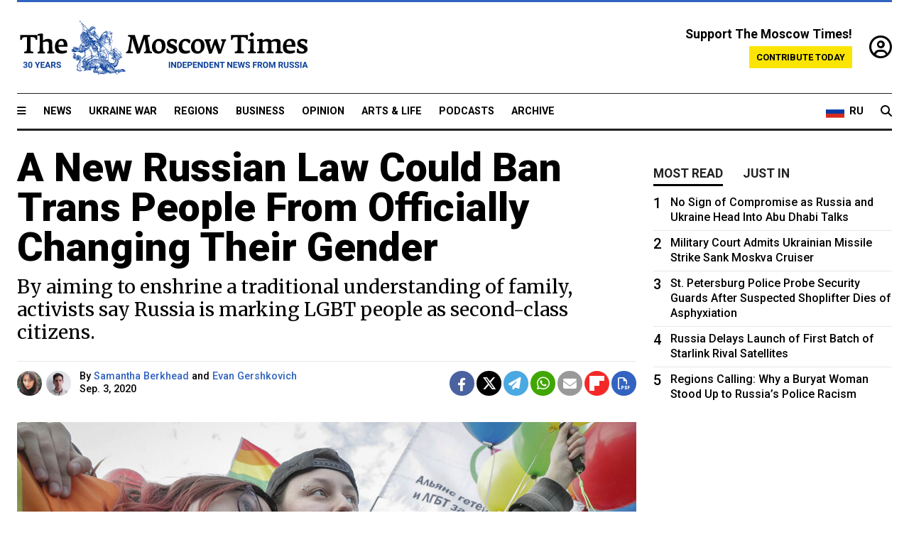

--- FILE ---
content_type: text/html; charset=UTF-8
request_url: https://www.themoscowtimes.com/2020/09/03/a-new-russian-law-could-ban-trans-people-from-officially-changing-their-gender-a71217
body_size: 14752
content:
<!DOCTYPE html>
<html lang="en">

<head>
  <meta name="googlebot" content="noarchive">

  <base href="https://www.themoscowtimes.com/" />
  <meta charset="utf-8">
  <meta http-equiv="X-UA-Compatible" content="IE=edge,chrome=1">
  <meta name="viewport" content="width=device-width, initial-scale=1" />
  <meta name="theme-color" content="#5882b5">
  <link rel="shortcut icon" href="https://static.themoscowtimes.com/img/icons/favicon.ico">

  <link rel="publisher" href="https://plus.google.com/114467228383524488842" />

  <link rel="apple-touch-icon-precomposed" sizes="152x152"
    href="https://static.themoscowtimes.com/img/icons/apple-touch-icon-152x152.png">
  <link rel="apple-touch-icon-precomposed" sizes="144x144"
    href="https://static.themoscowtimes.com/img/icons/apple-touch-icon-144x144.png">
  <link rel="apple-touch-icon-precomposed" sizes="120x120"
    href="https://static.themoscowtimes.com/img/icons/apple-touch-icon-120x120.png">
  <link rel="apple-touch-icon-precomposed" sizes="114x114"
    href="https://static.themoscowtimes.com/img/icons/apple-touch-icon-114x114.png">
  <link rel="apple-touch-icon-precomposed" sizes="76x76"
    href="https://static.themoscowtimes.com/img/icons/apple-touch-icon-76x76.png">
  <link rel="apple-touch-icon-precomposed" sizes="72x72"
    href="https://static.themoscowtimes.com/img/icons/apple-touch-icon-72x72.png">
  <link rel="apple-touch-icon-precomposed" href="https://static.themoscowtimes.com/img/icons/apple-touch-icon-57x57.png">

  <meta property="og:site_name" content="The Moscow Times" />

  <meta property="fb:admins" content="1190953093,691361317" />
  <meta property="fb:app_id" content="1446863628952411" />

  <meta name="twitter:site" content="@MoscowTimes">
  <meta name="twitter:creator" content="@MoscowTimes">
  <meta property="twitter:account_id" content="19527964">
  <meta name="twitter:card" content="summary_large_image"> <!-- or summary -->

  
<title>A New Russian Law Could Ban Trans People From Officially Changing Their Gender - The Moscow Times</title>

	<link rel="canonical" href="https://www.themoscowtimes.com/2020/09/03/a-new-russian-law-could-ban-trans-people-from-officially-changing-their-gender-a71217">

	<meta name="keywords" content="LGBT">
	<meta name="news_keywords" content="LGBT">
	<meta name="description" content="When Irma Veller, a 44-year-old transgender woman, found out about a new Russian law that would bar transgender people from changing their gender on their birth certificates, she decided it was finally time to leave the country.  “I understood that my life is of no value here anymore,” Veller told The Moscow Times last week prior to her departure to seek political asylum in a destination she asked not to be named.  In a country that classifies them as mentally ill, Russian transgender people, who are not even allowed to drive, have long faced discrimination.">
	<meta name="thumbnail" content="https://static.themoscowtimes.com/image/320/af/TASS21398966.jpg">
	<meta name="author" content="Samantha Berkhead">

	<meta property="og:url" content="https://www.themoscowtimes.com/2020/09/03/a-new-russian-law-could-ban-trans-people-from-officially-changing-their-gender-a71217">
	<meta property="og:title" content="A New Russian Law Could Ban Trans People From Officially Changing Their Gender - The Moscow Times">
	<meta property="og:description" content="When Irma Veller, a 44-year-old transgender woman, found out about a new Russian law that would bar transgender people from changing their gender on their birth certificates, she decided it was finally time to leave the country.  “I understood that my life is of no value here anymore,” Veller told The Moscow Times last week prior to her departure to seek political asylum in a destination she asked not to be named.  In a country that classifies them as mentally ill, Russian transgender people, who are not even allowed to drive, have long faced discrimination.">
	<meta property="og:image" content="https://static.themoscowtimes.com/image/og/0a/71217__0ac81a22d53c21ac18b10299045bbf7b.jpg">
	<meta property="og:image:width" content="1200">
	<meta property="og:image:height" content="630">
	<meta property="article:author" content="Samantha Berkhead">
	<meta property="article:content_tier" content="free">
	<meta property="article:modified_time" content="2026-01-24T09:56:17+03:00">
	<meta property="article:published_time" content="2020-09-03T13:57:00+03:00">
	<meta property="article:publisher" content="https://www.facebook.com/MoscowTimes">
	<meta property="article:section" content="news">
	<meta property="article:tag" content="LGBT">
	<meta property="twitter:title" content="A New Russian Law Could Ban Trans People From Officially Changing Their Gender">
	<meta property="twitter:description" content="When Irma Veller, a 44-year-old transgender woman, found out about a new Russian law that would bar transgender people from changing their gender on their birth certificates, she decided it was finally time to leave the country.  “I understood that my life is of no value here anymore,” Veller told The Moscow Times last week prior to her departure to seek political asylum in a destination she asked not to be named.  In a country that classifies them as mentally ill, Russian transgender people, who are not even allowed to drive, have long faced discrimination.">
	<meta property="twitter:image:src" content="https://static.themoscowtimes.com/image/og/0a/71217__0ac81a22d53c21ac18b10299045bbf7b.jpg">



<script type="application/ld+json" data-json-ld-for-pagemetadata>
	{"@context":"http:\/\/schema.org\/","@type":"NewsArticle","dateCreated":"2020-08-21T16:22:46+03:00","datePublished":"2020-09-03T13:57:00+03:00","dateModified":"2026-01-24T09:56:17+03:00","name":"A New Russian Law Could Ban Trans People From Officially Changing Their Gender","headline":"A New Russian Law Could Ban Trans People From Officially Changing Their Gender","description":"When Irma Veller, a 44-year-old transgender woman, found out about a new Russian law that would bar transgender people from changing their gender on their birth certificates, she decided it was finally time to leave the country.\u00a0 \u201cI understood that my life is of no value here anymore,\u201d Veller told The Moscow Times last week prior to her departure to seek political asylum in a destination she asked not to be named.\u00a0 In a country that classifies them as mentally ill, Russian transgender people, who are not even allowed to drive, have long faced discrimination.","keywords":"LGBT","articleSection":"news","isAccessibleForFree":true,"mainEntityOfPage":"https:\/\/www.themoscowtimes.com\/2020\/09\/03\/a-new-russian-law-could-ban-trans-people-from-officially-changing-their-gender-a71217","url":"https:\/\/www.themoscowtimes.com\/2020\/09\/03\/a-new-russian-law-could-ban-trans-people-from-officially-changing-their-gender-a71217","thumbnailUrl":"https:\/\/static.themoscowtimes.com\/image\/320\/af\/TASS21398966.jpg","image":{"@type":"ImageObject","url":"https:\/\/static.themoscowtimes.com\/image\/og\/0a\/71217__0ac81a22d53c21ac18b10299045bbf7b.jpg","width":1200,"height":630},"publisher":{"@type":"Organization","name":"The Moscow Times","logo":{"@type":"ImageObject","url":"https:\/\/static.themoscowtimes.com\/img\/logo.png","width":50,"height":50}},"inLanguage":{"@type":"Language","name":"English","alternateName":"English"},"creator":"Samantha Berkhead","author":{"@type":"Person","name":"Samantha Berkhead","description":null,"image":"https:\/\/static.themoscowtimes.com\/image\/320\/5a\/ScreenShot2020-08-25at73002PM.png","url":"https:\/\/www.themoscowtimes.com\/author\/samantha-berkhead","sameAs":"http:\/\/www.twitter.com\/samberkhead"}}</script> <script type="application/ld+json" data-json-ld-for-pagemetadata>
	{"@context":"http:\/\/schema.org\/","@type":"BreadcrumbList","itemListElement":[{"@type":"ListItem","position":1,"name":"The Moscow Times","item":"https:\/\/www.themoscowtimes.com\/"},{"@type":"ListItem","position":2,"name":"News","item":"https:\/\/www.themoscowtimes.com\/news"},{"@type":"ListItem","position":3,"name":"A New Russian Law Could Ban Trans People From Officially Changing Their Gender","item":"https:\/\/www.themoscowtimes.com\/2020\/09\/03\/a-new-russian-law-could-ban-trans-people-from-officially-changing-their-gender-a71217"}]}</script> 
  <!-- load stylesheets -->
  <link type="text/css" href="https://static.themoscowtimes.com/css/main.css?v=88" rel="stylesheet" media="screen" />
  <!-- Other CSS assets -->
  
  <link rel="dns-prefetch" href="//www.google-analytics.com" />

  <script type="application/ld+json">
  {
    "@context": "http://schema.org",
    "@type": "NewsMediaOrganization",
    "address": {
      "@type": "PostalAddress",
      "addressCountry": "RU",
      "addressLocality": "Moscow",
      "postalCode": "",
      "streetAddress": ""
    },
    "name": "The Moscow Times",
    "email": "general@themoscowtimes.com",
    "telephone": "",
    "url": "https://themoscowtimes.com",
    "logo": "https://static.themoscowtimes.com/img/logo_1280.png"
  }
  </script>

  <script type="application/ld+json">
  {
    "@context": "https://schema.org",
    "@type": "WebSite",
    "url": "https://www.themoscowtimes.com/",
    }
  </script>
  
<!-- Google Tag Manager -->
<script>
	(function (w, d, s, l, i) {
		w[l] = w[l] || [];
		w[l].push({
			"gtm.start": new Date().getTime(),
			event: "gtm.js",
		});
		var f = d.getElementsByTagName(s)[0],
			j = d.createElement(s),
			dl = l != "dataLayer" ? "&l=" + l : "";
		j.async = true;
		j.src = "https://www.googletagmanager.com/gtm.js?id=" + i + dl;
		f.parentNode.insertBefore(j, f);
	})(window, document, "script", "dataLayer", "GTM-TR8JKK");
</script>
<!-- End Google Tag Manager -->

<!-- Global site tag (gtag.js) - GA4 -->
<script
	async
	src="https://www.googletagmanager.com/gtag/js?id=G-7PDWRZPVQJ"
></script>
<script>
	window.dataLayer = window.dataLayer || [];
	function gtag() {
		dataLayer.push(arguments);
	}
	gtag("js", new Date());
	gtag("config", "G-7PDWRZPVQJ", {
		send_page_view: false,
	});
</script>

<!-- Yandex Zen -->
<meta name="yandex-verification" content="45c6975db53b11d6" /></head>


<body class="article-item" y-use="Main">
  <!-- Google Tag Manager (noscript) -->
<noscript><iframe
		src="https://www.googletagmanager.com/ns.html?id=GTM-TR8JKK"
		height="0"
		width="0"
		style="display: none; visibility: hidden"></iframe>
</noscript>
<!-- End Google Tag Manager (noscript) -->




  
<div y-use="ProgressBar" class="progress-bar"></div>


   
<div class="container">
  <div class="site-header py-3 hidden-xs">
	<a href="https://www.themoscowtimes.com/" class="site-header__logo" title="The Moscow Times - Independent News from Russia" >
		<img src="https://static.themoscowtimes.com/img/logo_tmt_30_yo.svg" alt="The Moscow Times"  />
	</a>

		<div class="site-header__contribute contribute-teaser hidden-xs">
		<div class="contribute-teaser__cta mb-1">Support The Moscow Times!</div>
		<a class="contribute-teaser__button"
		   href="https://www.themoscowtimes.com/contribute?utm_source=contribute&utm_medium=internal-header"
		   class="contribute-teaser__cta">Contribute today</a>
	</div>


	<div class="site-header__account">
		<div class="identity" aria-label="[[account]]">
	<a y-name="signin" href="https://www.themoscowtimes.com/account" class="identity__signin">
		<i class="fa fa-user-circle-o"></i>
	</a>


	<div y-name="account" class="identity__account" style="display:none">
		<div class="identity__letter" href="https://www.themoscowtimes.com/account" y-name="letter"></div>
		<div y-name="menu" class="identity__menu" style="display:none">
			<a class="identity__menu__item identity__dashboard" href="https://www.themoscowtimes.com/account">My account</a>
			<a class="identity__menu__item identity__signout" href="https://www.themoscowtimes.com/account/signout">Signout</a>
		</div>
	</div>
</div>	</div>


</div></div>

<div class="container">
	<div class="navigation" y-use="Navigation">

	
<div class="nav-expanded" style="display: none;" y-name="expanded">
	<div class="nav-overlay"></div>
	<div class="nav-container" y-name="container">
		<div class="container">
			<div class="nav-container__inner">
				<div class="nav-expanded__header">
					<div class="nav-expanded__close" y-name="close">&times;</div>
				</div>
				<nav class="">
					<ul class="depth-0" >

<li class="has-child" >
<a href="#" >Sections</a>
<ul class="depth-1" >

<li class="" >
<a href="/" >Home</a>
</li>

<li class="" >
<a href="https://www.themoscowtimes.com/ukraine-war" >Ukraine War</a>
</li>

<li class="" >
<a href="/news" >News</a>
</li>

<li class="" >

</li>

<li class="" >
<a href="/opinion" >Opinion</a>
</li>

<li class="" >
<a href="/business" >Business</a>
</li>

<li class="" >
<a href="/arts-and-life" >Arts and Life</a>
</li>

</ul>

</li>

<li class="has-child" >
<a href="#" ></a>
<ul class="depth-1" >

<li class="" >
<a href="/tag/Regions" >Regions</a>
</li>

<li class="" >
<a href="/podcasts" >Podcasts</a>
</li>

<li class="" >
<a href="/galleries" >Galleries</a>
</li>

<li class="" >
<a href="/newsletters" >Newsletters</a>
</li>

<li class="" >
<a href="/lectures" >TMT Lecture Series</a>
</li>

<li class="" >
<a href="/search" >Archive</a>
</li>

</ul>

</li>

<li class="has-child" >
<a href="#" >Multimedia projects</a>
<ul class="depth-1" >

<li class="" >
<a href="https://mothersanddaughters.themoscowtimes.com/" >Mothers &amp; Daughters</a>
</li>

<li class="" >
<a href="https://generationp.themoscowtimes.com/" >Generation P</a>
</li>

</ul>

</li>

</ul>
				</nav>
			</div>
		</div>
	</div>
</div>


	<nav class="nav-top">
		<div class="menu-trigger" y-name="open"><i class="fa fa-reorder"></i></div>
		<div class="nav-top__logo--xs hidden-sm-up">
			<a href="https://www.themoscowtimes.com/" class="site-header__logo " title="The Moscow Times - Independent News from Russia">
				<img src="https://static.themoscowtimes.com/img/logo_tmt_30_yo.svg" alt="The Moscow Times" />
			</a>
		</div>
		<ul class="nav-top__list" >

<li class="" >
<a href="/news" >News</a>
</li>

<li class="" >
<a href="https://www.themoscowtimes.com/ukraine-war" >Ukraine War</a>
</li>

<li class="" >
<a href="/tag/Regions" >Regions</a>
</li>

<li class="" >
<a href="/business" >Business</a>
</li>

<li class="" >
<a href="/opinion" >Opinion</a>
</li>

<li class="" >
<a href="https://www.themoscowtimes.com/arts-and-life" >Arts &amp; Life</a>
</li>

<li class="" >
<a href="/podcasts" >Podcasts</a>
</li>

<li class="" >
<a href="/search" >Archive</a>
</li>

</ul>

		<div class="nav-top__wrapper">
			<div class="nav-top__extra">
				<a href="https://ru.themoscowtimes.com" class="nav-top__lang-toggle">
					<svg xmlns="http://www.w3.org/2000/svg" viewBox="0 0 9 6" width="26" height="18">
						<rect fill="#fff" width="9" height="3" />
						<rect fill="#d52b1e" y="3" width="9" height="3" />
						<rect fill="#0039a6" y="2" width="9" height="2" />
					</svg>
					<span>RU</span>
				</a>
			</div>
			<a href="https://www.themoscowtimes.com/search" title="Search" class="nav-top__search">
				<i class="fa fa-search"></i>
			</a>
			<div class="nav-top__account hidden-sm-up">
				 <div class="identity" aria-label="[[account]]">
	<a y-name="signin" href="https://www.themoscowtimes.com/account" class="identity__signin">
		<i class="fa fa-user-circle-o"></i>
	</a>


	<div y-name="account" class="identity__account" style="display:none">
		<div class="identity__letter" href="https://www.themoscowtimes.com/account" y-name="letter"></div>
		<div y-name="menu" class="identity__menu" style="display:none">
			<a class="identity__menu__item identity__dashboard" href="https://www.themoscowtimes.com/account">My account</a>
			<a class="identity__menu__item identity__signout" href="https://www.themoscowtimes.com/account/signout">Signout</a>
		</div>
	</div>
</div> 			</div>
		</div>
	</nav>
</div></div>

<div class="container">
	 	<div class="contribute-teaser-mobile hidden-sm-up">
		<div class="contribute-teaser-mobile__cta">
			<span>Support The Moscow Times!</span>
		</div>
		<div class="contribute-teaser-mobile__container">
			<a class="contribute-teaser-mobile__container__button"
			   href="https://www.themoscowtimes.com/contribute?utm_source=contribute&utm_medium=internal-header-mobile"
			   class="contribute-teaser__cta">Contribute today</a>
		</div>

	</div>
 </div>



<article y-use="article.IsIntersecting">

	<!--[[[article:71217]]]-->
	<div class="gtm-section gtm-type" data-section="news"
		data-type="default">
		<!-- Google Tag Manager places Streamads based on these classes -->
	</div>

		<div class="container article-container" id="article-id-71217"
		data-page-id="71217" data-next-id="71333"
		data-article-url="https://www.themoscowtimes.com/2020/09/03/a-new-russian-law-could-ban-trans-people-from-officially-changing-their-gender-a71217"
		data-article-title="A New Russian Law Could Ban Trans People From Officially Changing Their Gender">
		

		<div class="row-flex gutter-2">
			<div class="col">
								<article class="article article--news">
					<header class="article__header ">
																		<h1><a href="https://www.themoscowtimes.com/2020/09/03/a-new-russian-law-could-ban-trans-people-from-officially-changing-their-gender-a71217">A New Russian Law Could Ban Trans People From Officially Changing Their Gender</a>
						</h1>
						<h2>By aiming to enshrine a traditional understanding of family, activists say Russia is marking LGBT people as second-class citizens.</h2>
					</header>

					<div class="article__byline byline  ">
						<div class="row-flex">
							<div class="col">
								<div class="byline__details">

																																				<a href="https://www.themoscowtimes.com/author/samantha-berkhead"
										title="Samantha Berkhead" class="byline__author__image-wrapper">
										<img class="byline__author__image" src="https://static.themoscowtimes.com/image/thumb/5a/ScreenShot2020-08-25at73002PM.png" />
									</a>
																																				<a href="https://www.themoscowtimes.com/author/evan-gershkovich"
										title="Evan Gershkovich" class="byline__author__image-wrapper">
										<img class="byline__author__image" src="https://static.themoscowtimes.com/image/thumb/3e/IMG4705.jpg" />
									</a>
																											
									<div class="byline__details__column">
										<div class="byline__author">
											By <a href="https://www.themoscowtimes.com/author/samantha-berkhead" class="byline__author__name" title="Samantha Berkhead">Samantha Berkhead</a> and <a href="https://www.themoscowtimes.com/author/evan-gershkovich" class="byline__author__name" title="Evan Gershkovich">Evan Gershkovich</a>										</div>


																					<time class="byline__datetime timeago"
												datetime="2020-09-03T13:57:00+03:00" y-use="Timeago">
												Sep. 3, 2020											</time>
																			</div>
								</div>
							</div>

							<div class="col-auto">
								<div class="byline__social">
									<div class="social">
	<a href="https://www.facebook.com/sharer/sharer.php?u=https://www.themoscowtimes.com/2020/09/03/a-new-russian-law-could-ban-trans-people-from-officially-changing-their-gender-a71217" class="social__icon social__icon--facebook" target="_blank" title="Share on Facebook"><i class="fa fa-brands fa-facebook"></i></a>
	<a href="https://twitter.com/intent/tweet/?url=https://www.themoscowtimes.com/2020/09/03/a-new-russian-law-could-ban-trans-people-from-officially-changing-their-gender-a71217&text=A New Russian Law Could Ban Trans People From Officially Changing Their Gender" class="social__icon social__icon--x-twitter" target="_blank" title="Share on Twitter"><i class="fa fa-brands fa-x-twitter"></i></a>
	<a href="https://telegram.me/share/url?url=https://www.themoscowtimes.com/2020/09/03/a-new-russian-law-could-ban-trans-people-from-officially-changing-their-gender-a71217" class="social__icon social__icon--telegram" target="_blank" title="Share on Telegram"><i class="fa fa-paper-plane"></i></a>
	<a href="https://wa.me/?text=https://www.themoscowtimes.com/2020/09/03/a-new-russian-law-could-ban-trans-people-from-officially-changing-their-gender-a71217" class="social__icon social__icon--whatsapp"><i class="fa fa-whatsapp" target="_blank" title="Share on WhatsApp"></i></a>
	<a href="/cdn-cgi/l/email-protection#[base64]" class="social__icon social__icon--email"><i class="fa fa-envelope" target="_blank" title="Share with email"></i></a>
	<a href="https://flipboard.com" data-flip-widget="shareflip" class="social__icon social__icon--flipboard" title="Share on Flipboard"><img src="https://static.themoscowtimes.com/img/flipboard_mrrw.png" /></a>
	<a href="https://www.themoscowtimes.com/2020/09/03/a-new-russian-law-could-ban-trans-people-from-officially-changing-their-gender-a71217/pdf" class="social__icon social__icon--pdf"><i class="fa fa-file-pdf-o" target="_blank" title="Download as PDF"></i></a>
</div>
								</div>
							</div>
						</div>
					</div>

					
										<figure class="article__featured-image featured-image">
						<img src="https://static.themoscowtimes.com/image/article_1360/af/TASS21398966.jpg" />
												<figcaption class="">
							<span class="article__featured-image__caption featured-image__caption">
								The LGBT community has long faced discrimination in Russia.							</span>
							<span class="article__featured-image__credits featured-image__credits">
								Dmitri Lovetsky / AP / TASS							</span>
						</figcaption>
											</figure>
					

					<div class="article__content-container">
						<div class="article__content" y-name="article-content">
															
																	<div data-id="article-block-type"
										class="article__block article__block--html article__block--column ">
										<p><span>When Irma Veller, a 44-year-old transgender woman, found out about a new Russian law that would bar transgender people from changing their gender on their birth certificates, she decided it was finally time to leave the country.&nbsp;</span></p>
<p><span>&ldquo;I understood that my life is of no value here anymore,&rdquo; Veller told The Moscow Times last week prior to her departure to seek political asylum in a destination she asked not to be named.&nbsp;</span></p>
<p><span>In a country that classifies them as mentally ill, Russian transgender people, who are </span><a href="https://www.theguardian.com/world/2015/jan/09/transgender-people-russia-banned-driving-legal-amendment-dmitry-medvedev"><span>not even allowed to drive</span></a><span>, have long faced discrimination. But </span><a href="https://sozd.duma.gov.ru/bill/989008-7"><span>proposed amendments</span></a><span> to Russia&rsquo;s Family Code on &ldquo;strengthening the institution of the family&rdquo; will make their lives even more difficult, activists and rights groups say.</span></p>
<p><span>Commonly referred to as &ldquo;Mizulina&rsquo;s law&rdquo; after Yelena Mizulina, the conservative lawmaker who spearheaded its development, the legislation will be considered by the State Duma, Russia&rsquo;s lower house of parliament, later this month.</span></p>																				
									</div>
																	<div data-id="article-block-type"
										class="article__block article__block--article article__block--column ">
												<aside class="article__related-article">
		<span class="label related-article__label label--default">news</span>
		<a data-id="in-article-block" class="related-article__inner" href="https://www.themoscowtimes.com/2026/01/24/russias-transgender-community-struggles-for-acceptance" title="Russia’s Transgender Community Struggles for Acceptance">
			<h3 class="related-article__title">
				Russia’s Transgender Community Struggles for Acceptance			</h3>
			<span class="related-article__cta">Read more</span>
		</a>
	</aside>



																					<section y-name="banner">
	<div class="align-center mt-3" style="line-height: 0">
		<div style="margin: 0 auto;">
							<div y-use="Banner" data-pool="[{&quot;type&quot;:&quot;image&quot;,&quot;html&quot;:&quot;&quot;,&quot;href&quot;:&quot;https:\/\/moscowtimes.world\/?utm_source=tmt_en&amp;utm_medium=banner&amp;utm_campaign=2&quot;,&quot;src&quot;:&quot;https:\/\/static.themoscowtimes.com\/image\/original\/d6\/Undesirable-5.png&quot;},{&quot;type&quot;:&quot;image&quot;,&quot;html&quot;:&quot;&quot;,&quot;href&quot;:&quot;https:\/\/moscowtimes.world\/?utm_source=tmt_en&amp;utm_medium=banner&amp;utm_campaign=4&quot;,&quot;src&quot;:&quot;https:\/\/static.themoscowtimes.com\/image\/original\/7d\/Undesirable-7.png&quot;}]" data-viewports="[&quot;sm&quot;,&quot;md&quot;,&quot;lg&quot;,&quot;xl&quot;]"></div>
			</div>
	</div>
</section>											 <section y-name="banner">
	<div class="align-center mt-3" style="line-height: 0">
		<div style="margin: 0 auto;">
							<div y-use="Banner" data-pool="[{&quot;type&quot;:&quot;image&quot;,&quot;html&quot;:&quot;&quot;,&quot;href&quot;:&quot;https:\/\/moscowtimes.world\/?utm_source=tmt_en&amp;utm_medium=banner&amp;utm_campaign=2&quot;,&quot;src&quot;:&quot;https:\/\/static.themoscowtimes.com\/image\/original\/d6\/Undesirable-5.png&quot;},{&quot;type&quot;:&quot;image&quot;,&quot;html&quot;:&quot;&quot;,&quot;href&quot;:&quot;https:\/\/moscowtimes.world\/?utm_source=tmt_en&amp;utm_medium=banner&amp;utm_campaign=4&quot;,&quot;src&quot;:&quot;https:\/\/static.themoscowtimes.com\/image\/original\/7d\/Undesirable-7.png&quot;}]" data-viewports="[&quot;xs&quot;]"></div>
			</div>
	</div>
</section> 																				
									</div>
																	<div data-id="article-block-type"
										class="article__block article__block--html article__block--column ">
										 <p><span>In recent years, Mizulina has also successfully lobbied for the notorious 2013 law banning &ldquo;gay propaganda,&rdquo; as well as efforts to decriminalize domestic violence. Her latest push to enshrine a traditional understanding of family, which primarily seeks to ban same-sex marriage and adoption, came in July, just days after Russians approved a set of amendments to the Constitution that include a clause defining marriage as a heterosexual union.&nbsp;</span></p>
<p><span>But in explicitly banning same-sex marriage and adoption, the amendments go the extra mile by barring transgender people from officially changing their gender. In this way, rights group say, lawmakers will prevent even heterosexual trans people from getting married, because their original birth-assigned gender would make their marriage same-sex on paper.</span></p>
<p><span>&ldquo;I can&rsquo;t think of any other explanation,&rdquo; Tatiana Glushkova, a lawyer with the Transgender Legal Defense Project, said of the decision to ban gender changes. &ldquo;They have a fantasy in their heads that people change their documents in order to enter into a same-sex marriage.&rdquo;</span></p>
<p><span>Critics say the move came as part of a package of sweeteners for traditionalists aimed at strengthening President Vladimir Putin&rsquo;s support going into his third decade in power, building on a longer trend of preserving &ldquo;traditional family values.&rdquo;</span></p>
<p><span>&ldquo;Trans people in Russia already occupied a precarious position vis-&agrave;-vis the law, and regressing legal standards further accomplishes nothing but to score cheap political points,&rdquo; said Kyle Knight, senior LGBT rights researcher at Human Rights Watch.</span></p> 																				
									</div>
																	<div data-id="article-block-type"
										class="article__block article__block--article article__block--column ">
										 		<aside class="article__related-article">
		<span class="label related-article__label label--default">news</span>
		<a data-id="in-article-block" class="related-article__inner" href="https://www.themoscowtimes.com/2026/01/24/author-of-anti-gay-law-is-putins-conservative-champion" title="Author of Anti-Gay Law Is Putin&#039;s Conservative Champion">
			<h3 class="related-article__title">
				Author of Anti-Gay Law Is Putin's Conservative Champion			</h3>
			<span class="related-article__cta">Read more</span>
		</a>
	</aside>



 																				
									</div>
																	<div data-id="article-block-type"
										class="article__block article__block--html article__block--column ">
										 <p><span>But if for lawmakers the move was a neat trick, the amendments will open up a Pandora&rsquo;s box of complications for the country&rsquo;s transgender people. For one, besides barring future changes in gender, some transgender people who have already made the change may even have to return their new birth certificates.</span></p>
<p><span>That&rsquo;s because for years in Russia, until the Health Ministry developed a standardized procedure in February 2018, gender changes were decided on a case-by-case basis.&nbsp;</span><span></span></p>
<p><span>After receiving the required psychiatric diagnosis, transgender people would visit their local civil registry offices. But while some offices would immediately make a change to the person&rsquo;s birth certificate on that basis, others would first require the person to get court approval.&nbsp;</span></p>
<p><span>According to Glushkova, while most gender changes prior to February 2018 were made with court approval, Mizulina&rsquo;s law would render the changes made without court approval void. If the bill is approved, those people will be required to change their birth certificates back to their originals by Jan. 1, 2022.&nbsp;</span></p>
<p><span>&ldquo;It shows that the lawmakers don&rsquo;t even understand the process involved for changing gender in Russia,&rdquo; Glushkova said. &ldquo;These amendments shouldn&rsquo;t be accepted simply on technical grounds, not to mention the human rights violations.&rdquo;&nbsp;</span></p> 																				
									</div>
																	<div data-id="article-block-type"
										class="article__block article__block--article article__block--column ">
										 		<aside class="article__related-article">
		<span class="label related-article__label label--default">news</span>
		<a data-id="in-article-block" class="related-article__inner" href="https://www.themoscowtimes.com/2026/01/24/russias-transgender-people-in-their-own-words" title="Russia&#039;s Transgender People in Their Own Words">
			<h3 class="related-article__title">
				Russia's Transgender People in Their Own Words			</h3>
			<span class="related-article__cta">Read more</span>
		</a>
	</aside>



 																				
									</div>
																	<div data-id="article-block-type"
										class="article__block article__block--html article__block--column ">
										 <p><span>Rights groups say that the proposed legislation is riddled with similar legal flaws that would leave transgender people on uncertain ground in other areas too.&nbsp;</span></p>
<p><span>Eva Shteiner, a 40-year-old transgender woman who for years has consulted transgender people on Russia&rsquo;s Family Code, said the amendments, for instance, are not clear on whether they will retroactively annul marriages like hers. Shteiner, who was assigned male at birth and changed her documents in 2013, married her wife in 2001, with whom she is raising four children.</span></p>
<p><span>Even before Mizulina&rsquo;s law, Russia did not formally recognize gay marriage. But some couples who married abroad were able to register their marriages back home through a legal loophole. If the law is passed, that loophole would be closed.</span></p>
<p><span>There was also previously no law explicitly banning same-sex couples from adopting children, though those couples were </span><a href="https://www.dw.com/en/russia-launches-criminal-case-over-gay-adoption/a-49638863"><span>exposed to criminal negligence</span></a><span> charges under the &ldquo;gay propaganda&rdquo; law. That possibility will now be officially barred, too, including for families like Shteiner&rsquo;s.&nbsp;&nbsp;</span></p>
<p><span>Yekaterina Messorosh, a trans activist at the St. Petersburg-based T-Action transgender rights group, said that the group has seen a significant increase in calls to their counseling hotline since the law was introduced.</span></p> 																				
									</div>
																	<div data-id="article-block-type"
										class="article__block article__block--article article__block--column ">
										 		<aside class="article__related-article">
		<span class="label related-article__label label--default">news</span>
		<a data-id="in-article-block" class="related-article__inner" href="https://www.themoscowtimes.com/2026/01/24/russia-first-gay-married-couple-vows-never-to-come-home" title="Russia’s First Gay Married Couple Vows Never to Come Home">
			<h3 class="related-article__title">
				Russia’s First Gay Married Couple Vows Never to Come Home			</h3>
			<span class="related-article__cta">Read more</span>
		</a>
	</aside>



 																				
									</div>
																	<div data-id="article-block-type"
										class="article__block article__block--html article__block--column ">
										 <p><span>What is ultimately at stake, Messorosh said, is not even so much the legal complications that will follow but the signal that the Russian state will send with the legislation.</span></p>
<p><span>&ldquo;It is primarily aimed at declaring LGBT people &mdash; and in this case, trans people separately and especially &mdash; second-class citizens,&rdquo; she said.&nbsp;</span><span></span></p>
<p><span>While there is no guarantee that the law will pass in its current form &mdash; it has to go through three readings in the State Duma before it can be voted on in the Federation Council and signed by Putin &mdash; transgender people like Alan Leongard, a 25-year-old Muscovite, are bracing for the worst-case scenario.&nbsp;</span></p>
<p><span>&ldquo;If the state limits transgender people&rsquo;s rights, many people will see a reason to treat them accordingly,&rdquo; he said.&nbsp;</span></p>
<p><span>Which is precisely why Veller felt it was finally time to leave.&nbsp;</span></p>
<p><span>&ldquo;What angers me the most is I pay taxes just like everyone else,&rdquo; she said. &ldquo;But I&rsquo;m not treated as an equal citizen.&rdquo;&nbsp;</span></p> 																				
									</div>
																					</div>

						
						
						<div class="article__bottom">

						</div>

						
												<div class="article__tags">
							Read more about:
																					<a
	href="https://www.themoscowtimes.com/tag/lgbt"
	class="tag article__tags__tag"
	title="LGBT"
>
	LGBT</a>
													</div>
						
						<div class="hidden-md-up">
													</div>
						
						<div class="">
							
<div
	class="newsletterbanner newsletterbanner--article mb-3"
	y-use="newsletter.Banner"
	data-newsletter="newsletter"
	data-url="https://www.themoscowtimes.com/newsletter"
>
	<h4 class="newsletterbanner__title">Sign up for our free weekly newsletter</h4>
	<div class="newsletterbanner__teaser">
		Our weekly newsletter contains a hand-picked selection of news, features, analysis and more from The Moscow Times. You will receive it in your mailbox every Friday. Never miss the latest news from Russia.		<a href="https://www.themoscowtimes.com/newsletterpreview/article" target="_blank" class="newsletterbanner__teaser__link">Preview</a>
	</div>
	<div>
		<div class="newsletterbanner__inputs">
			<input class="newsletterbanner__email" type="email" placeholder="Your email" y-name="email" />
			<input class="newsletterbanner__name" type="text" placeholder="Your name" y-name="name" />
			<button class="newsletterbanner__button button button--color-3" y-name="submit">Subscribe</button>
		</div>
		<span class="newsletterbanner__disclaimer">
			<em>Subscribers agree to the <a href="https://www.themoscowtimes.com/page/privacy-policy">Privacy Policy</a> </em>
		</span>
		<div class="newsletterbanner__error" y-name="error" style="display:none"></div>
		<div class="newsletterbanner__message" y-name="done" style="display:none">We sent a confirmation to your email. Please confirm your subscription.</div>
	</div>
</div>						</div>

												<div 
	class="contribute-article p-3 mb-3" 
	y-use="contribute2.Article" 
	data-contribute="https://www.themoscowtimes.com/contribute"
	data-remind="https://www.themoscowtimes.com/contribute2/remind"
>
		<p><strong>A Message from The Moscow Times:</strong></p>
	<p>Dear readers,</p>
	<p>We are facing unprecedented challenges. Russia's Prosecutor General's Office has designated The Moscow Times as an "undesirable" organization, criminalizing our work and putting our staff at risk of prosecution. This follows our earlier unjust labeling as a "foreign agent."</p>
	<p>These actions are direct attempts to silence independent journalism in Russia. The authorities claim our work "discredits the decisions of the Russian leadership." We see things differently: we strive to provide accurate, unbiased reporting on Russia.</p>
	<p>We, the journalists of The Moscow Times, refuse to be silenced. But to continue our work, <a href="https://www.themoscowtimes.com/contribute?utm_source=contribute&utm_medium=article" title="we need your help">we need your help</a>.</p>
	<p><span class="contribute-article__strike">Your support, no matter how small, makes a world of difference. If you can, please support us monthly starting from just <span y-name="sign">$</span>2.</span> It's quick to set up, and every contribution makes a significant impact.</p>
	<p>By supporting The Moscow Times, you're defending open, independent journalism in the face of repression. Thank you for standing with us.</p>


	<div class="contribute-selection">
		<div class="contribute-selection__period">
			<div class="contribute-button" y-name="period period-once" data-period="once">
				Once
			</div>
			<div class="contribute-button"  y-name="period period-monthly" data-period="monthly">
				Monthly
			</div>
			<div class="contribute-button"  y-name="period period-annual" data-period="annual">
				Annual
			</div>
		</div>
		<div class="contribute-selection__amount" >
			<div class="contribute-button" y-name="amount amount-0"></div>
			<div class="contribute-button" y-name="amount amount-1"></div>
			<div class="contribute-button contribute-selection__amount__other" y-name="amount amount-2"></div>
		</div>
		<div class="contribute-selection__submit mb-3">
			<div class="contribute-button contribute-button--fit contribute-button--secondary" y-name="continue">
				Continue <i class="fa fa-arrow-right"></i>
			</div>
			<div class="contribute-selection__submit__methods">
				<img src="https://static.themoscowtimes.com/img/contribute/payment_icons.png" alt="paiment methods" width="160" />
			</div>
		</div>
		<div class="contribute-article__payoff">Not ready to support today? <br class="hidden-sm-up" /><span class="contribute-article__payoff__link clickable" y-name="later">Remind me later</span>.</div>
	</div>
	
	<div class="contribute-article__reminder" y-name="reminder" hidden>
		<div class="contribute-article__reminder__close clickable" y-name="close">&times;</div>
		<h4 class="mb-1"><strong>Remind me next month</strong></h4>
		<div class="contribute-article__reminder__grid mb-2" y-name="form">
			<div> 
				<div  class="contribute-article__reminder__error y-name="error" hidden></div>
				<input type="email" class="contribute-article__reminder__input" y-name="email" placeholder="Email">
			</div>
			<div class="contribute-button contribute-button--secondary" y-name="submit">
				Remind me <i class="fa fa-arrow-right"></i>
			</div>
		</div>
		<div y-name="done" hidden>
			<span class="contribute-article__strike mb-2">Thank you! Your reminder is set.</span>
		</div>
		<div class="contribute-article__reminder__info">
			We will send you one reminder email a month from now. For details on the personal data we collect and how it is used, please see our <a href="https://www.themoscowtimes.com/page/privacy-policy" target="_blank" title="privacy policy">Privacy Policy</a>.
		</div>
	</div>
	
</div>
						 <div class="social">
	<a href="https://www.facebook.com/sharer/sharer.php?u=https://www.themoscowtimes.com/2020/09/03/a-new-russian-law-could-ban-trans-people-from-officially-changing-their-gender-a71217" class="social__icon social__icon--facebook" target="_blank" title="Share on Facebook"><i class="fa fa-brands fa-facebook"></i></a>
	<a href="https://twitter.com/intent/tweet/?url=https://www.themoscowtimes.com/2020/09/03/a-new-russian-law-could-ban-trans-people-from-officially-changing-their-gender-a71217&text=A New Russian Law Could Ban Trans People From Officially Changing Their Gender" class="social__icon social__icon--x-twitter" target="_blank" title="Share on Twitter"><i class="fa fa-brands fa-x-twitter"></i></a>
	<a href="https://telegram.me/share/url?url=https://www.themoscowtimes.com/2020/09/03/a-new-russian-law-could-ban-trans-people-from-officially-changing-their-gender-a71217" class="social__icon social__icon--telegram" target="_blank" title="Share on Telegram"><i class="fa fa-paper-plane"></i></a>
	<a href="https://wa.me/?text=https://www.themoscowtimes.com/2020/09/03/a-new-russian-law-could-ban-trans-people-from-officially-changing-their-gender-a71217" class="social__icon social__icon--whatsapp"><i class="fa fa-whatsapp" target="_blank" title="Share on WhatsApp"></i></a>
	<a href="/cdn-cgi/l/email-protection#[base64]" class="social__icon social__icon--email"><i class="fa fa-envelope" target="_blank" title="Share with email"></i></a>
	<a href="https://flipboard.com" data-flip-widget="shareflip" class="social__icon social__icon--flipboard" title="Share on Flipboard"><img src="https://static.themoscowtimes.com/img/flipboard_mrrw.png" /></a>
	<a href="https://www.themoscowtimes.com/2020/09/03/a-new-russian-law-could-ban-trans-people-from-officially-changing-their-gender-a71217/pdf" class="social__icon social__icon--pdf"><i class="fa fa-file-pdf-o" target="_blank" title="Download as PDF"></i></a>
</div>
 					</div>

				</article>
			</div>


			<div class="col-auto hidden-sm-down">
				<aside class="sidebar">

					
					<!-- Article sidebar -->
					   
					<div class="sidebar__sticky">
						<div class="tabs" y-use="Tabs" data-active="tabs__tab--active">
							<section class="sidebar__section">
								<div class="sidebar__section__header">
									<div class="tabs__tab" y-name="tab" data-content="mostread">
										<h3 class="tab__header header--style-3">Most read</h3>
									</div>

									<div class="tabs__tab" y-name="tab" data-content="justin">
										<h3 class="tab__header header--style-3">Just in</h3>
									</div>
								</div>

								<div class="tabs__content" y-name="content justin">
									<ul class="listed-articles">
			<li class="listed-articles__item">
			
<div class="article-excerpt-tiny">
	<a 
		href="https://www.themoscowtimes.com/2026/01/23/dismissing-russian-agents-as-disposable-misses-how-espionage-works-a91765"
		title="Dismissing Russian Agents as ‘Disposable’ Misses How Espionage Works"
		data-track="just-in-link Dismissing Russian Agents as ‘Disposable’ Misses How Espionage Works"
	>
				<time class="article-excerpt-tiny__time  "
			datetime="2026-01-23T20:20:28+03:00" y-use="Timeago">
			Jan. 23, 2026		</time>
				<h5 class="article-excerpt-tiny__headline ">
			Dismissing Russian Agents as ‘Disposable’ Misses How Espionage Works		</h5>
	</a>
</div>		</li>
			<li class="listed-articles__item">
			 
<div class="article-excerpt-tiny">
	<a 
		href="https://www.themoscowtimes.com/2026/01/23/sabbath-of-ukrainian-swine-underlings-russian-fashion-retailers-courchevel-trip-roils-conservatives-a91762"
		title="‘Sabbath of Ukrainian Swine Underlings’: Russian Fashion Retailer’s Courchevel Trip Roils Conservatives"
		data-track="just-in-link ‘Sabbath of Ukrainian Swine Underlings’: Russian Fashion Retailer’s Courchevel Trip Roils Conservatives"
	>
				<time class="article-excerpt-tiny__time  "
			datetime="2026-01-23T19:15:00+03:00" y-use="Timeago">
			Jan. 23, 2026		</time>
				<h5 class="article-excerpt-tiny__headline ">
			‘Sabbath of Ukrainian Swine Underlings’: Russian Fashion Retailer’s Courchevel Trip Roils Conservatives		</h5>
	</a>
</div> 		</li>
			<li class="listed-articles__item">
			 
<div class="article-excerpt-tiny">
	<a 
		href="https://www.themoscowtimes.com/2026/01/23/higher-school-of-economics-encouraging-students-to-join-army-with-misleading-offers-lawyers-say-a91764"
		title="Higher School of Economics Encouraging Students to Join Army With Misleading Offers, Lawyers Say"
		data-track="just-in-link Higher School of Economics Encouraging Students to Join Army With Misleading Offers, Lawyers Say"
	>
				<time class="article-excerpt-tiny__time  "
			datetime="2026-01-23T18:48:56+03:00" y-use="Timeago">
			Jan. 23, 2026		</time>
				<h5 class="article-excerpt-tiny__headline ">
			Higher School of Economics Encouraging Students to Join Army With Misleading Offers, Lawyers Say		</h5>
	</a>
</div> 		</li>
			<li class="listed-articles__item">
			 
<div class="article-excerpt-tiny">
	<a 
		href="https://www.themoscowtimes.com/2026/01/23/us-jails-dual-us-russian-citizen-for-attempted-aircraft-exports-to-russia-a91766"
		title="U.S. Jails Dual U.S.-Russian Citizen for Attempted Aircraft Exports to Russia"
		data-track="just-in-link U.S. Jails Dual U.S.-Russian Citizen for Attempted Aircraft Exports to Russia"
	>
				<time class="article-excerpt-tiny__time  "
			datetime="2026-01-23T17:35:20+03:00" y-use="Timeago">
			Jan. 23, 2026		</time>
				<h5 class="article-excerpt-tiny__headline ">
			U.S. Jails Dual U.S.-Russian Citizen for Attempted Aircraft Exports to Russia		</h5>
	</a>
</div> 		</li>
			<li class="listed-articles__item">
			 
<div class="article-excerpt-tiny">
	<a 
		href="https://www.themoscowtimes.com/2026/01/23/kemerovo-region-governor-apologies-for-blaming-newborn-deaths-on-mothers-a91763"
		title="Kemerovo Region Governor Apologies for Blaming Newborn Deaths on Mothers"
		data-track="just-in-link Kemerovo Region Governor Apologies for Blaming Newborn Deaths on Mothers"
	>
				<time class="article-excerpt-tiny__time  "
			datetime="2026-01-23T17:07:00+03:00" y-use="Timeago">
			Jan. 23, 2026		</time>
				<h5 class="article-excerpt-tiny__headline ">
			Kemerovo Region Governor Apologies for Blaming Newborn Deaths on Mothers		</h5>
	</a>
</div> 		</li>
			<li class="listed-articles__item">
			 
<div class="article-excerpt-tiny">
	<a 
		href="https://www.themoscowtimes.com/2026/01/23/regions-calling-why-a-buryat-woman-stood-up-to-russias-police-racism-a91754"
		title="Regions Calling: Why a Buryat Woman Stood Up to Russia’s Police Racism"
		data-track="just-in-link Regions Calling: Why a Buryat Woman Stood Up to Russia’s Police Racism"
	>
				<time class="article-excerpt-tiny__time  "
			datetime="2026-01-23T16:32:00+03:00" y-use="Timeago">
			Jan. 23, 2026		</time>
				<h5 class="article-excerpt-tiny__headline ">
			Regions Calling: Why a Buryat Woman Stood Up to Russia’s Police Racism		</h5>
	</a>
</div> 		</li>
			<li class="listed-articles__item">
			 
<div class="article-excerpt-tiny">
	<a 
		href="https://www.themoscowtimes.com/2026/01/23/russia-delays-launch-of-first-batch-of-starlink-rival-satellites-a91761"
		title="Russia Delays Launch of First Batch of Starlink Rival Satellites"
		data-track="just-in-link Russia Delays Launch of First Batch of Starlink Rival Satellites"
	>
				<time class="article-excerpt-tiny__time  "
			datetime="2026-01-23T15:53:54+03:00" y-use="Timeago">
			Jan. 23, 2026		</time>
				<h5 class="article-excerpt-tiny__headline ">
			Russia Delays Launch of First Batch of Starlink Rival Satellites		</h5>
	</a>
</div> 		</li>
	</ul>								</div>

								<div class="tabs__content" y-name="content mostread" style="display: none">
									<ul class="ranked-articles">
						<li class="ranked-articles__item">
			
<div class="article-excerpt-ranked ranked-articles__article-excerpt-ranked">
	<a href="https://www.themoscowtimes.com/2026/01/23/no-sign-of-compromise-as-russia-and-ukraine-head-into-abu-dhabi-talks-a91758" title="No Sign of Compromise as Russia and Ukraine Head Into Abu Dhabi Talks">
		<div class="article-excerpt-ranked__rank">
			1		</div>
		<div class="article-excerpt-ranked__item">
							

									<h5 class="article-excerpt-ranked__headline">
				No Sign of Compromise as Russia and Ukraine Head Into Abu Dhabi Talks			</h5>
		</div>
	</a>
</div>		</li>
					<li class="ranked-articles__item">
			 
<div class="article-excerpt-ranked ranked-articles__article-excerpt-ranked">
	<a href="https://www.themoscowtimes.com/2026/01/23/military-court-admits-ukrainian-missile-strike-sank-moskva-cruiser-a91759" title="Military Court Admits Ukrainian Missile Strike Sank Moskva Cruiser">
		<div class="article-excerpt-ranked__rank">
			2		</div>
		<div class="article-excerpt-ranked__item">
							 

 									<h5 class="article-excerpt-ranked__headline">
				Military Court Admits Ukrainian Missile Strike Sank Moskva Cruiser			</h5>
		</div>
	</a>
</div> 		</li>
					<li class="ranked-articles__item">
			 
<div class="article-excerpt-ranked ranked-articles__article-excerpt-ranked">
	<a href="https://www.themoscowtimes.com/2026/01/23/st-petersburg-police-probe-security-guards-after-suspected-shoplifter-dies-of-asphyxiation-a91760" title="St. Petersburg Police Probe Security Guards After Suspected Shoplifter Dies of Asphyxiation">
		<div class="article-excerpt-ranked__rank">
			3		</div>
		<div class="article-excerpt-ranked__item">
							 

 									<h5 class="article-excerpt-ranked__headline">
				St. Petersburg Police Probe Security Guards After Suspected Shoplifter Dies of Asphyxiation			</h5>
		</div>
	</a>
</div> 		</li>
					<li class="ranked-articles__item">
			 
<div class="article-excerpt-ranked ranked-articles__article-excerpt-ranked">
	<a href="https://www.themoscowtimes.com/2026/01/23/russia-delays-launch-of-first-batch-of-starlink-rival-satellites-a91761" title="Russia Delays Launch of First Batch of Starlink Rival Satellites">
		<div class="article-excerpt-ranked__rank">
			4		</div>
		<div class="article-excerpt-ranked__item">
							 

 									<h5 class="article-excerpt-ranked__headline">
				Russia Delays Launch of First Batch of Starlink Rival Satellites			</h5>
		</div>
	</a>
</div> 		</li>
					<li class="ranked-articles__item">
			 
<div class="article-excerpt-ranked ranked-articles__article-excerpt-ranked">
	<a href="https://www.themoscowtimes.com/2026/01/23/regions-calling-why-a-buryat-woman-stood-up-to-russias-police-racism-a91754" title="Regions Calling: Why a Buryat Woman Stood Up to Russia’s Police Racism">
		<div class="article-excerpt-ranked__rank">
			5		</div>
		<div class="article-excerpt-ranked__item">
							 

 									<h5 class="article-excerpt-ranked__headline">
				Regions Calling: Why a Buryat Woman Stood Up to Russia’s Police Racism			</h5>
		</div>
	</a>
</div> 		</li>
	</ul>								</div>
							</section>
						</div>
					</div>
					<!-- Article sidebar bottom -->
					   
				</aside>
			</div>
		</div>
	</div>
	
	<!-- Article billboard bottom -->
	   	<!-- Article billboard bottom -->
	   

	<div class="container">
		<section class="cluster">

			<div class="cluster__header">
				<h2 class="cluster__label header--style-3">
										Read more									</h2>
			</div>

			<div class="row-flex">
								<div class="col-3 col-6-sm">
					

<div
	class="article-excerpt-default article-excerpt-default--news"
	data-url="https://www.themoscowtimes.com/2023/02/10/lgbt-dialogue-redacted-from-russian-language-hogwarts-legacy-game-a80195"
	data-title="LGBT Dialogue Redacted from Russian-Language Hogwarts Legacy Game"
>

	<a href="https://www.themoscowtimes.com/2023/02/10/lgbt-dialogue-redacted-from-russian-language-hogwarts-legacy-game-a80195" class="article-excerpt-default__link" title="LGBT Dialogue Redacted from Russian-Language Hogwarts Legacy Game">
					<div class=" article-excerpt-default__image-wrapper">
				<figure>
					

	<img src="https://static.themoscowtimes.com/image/article_640/6d/Foh_-I4XgAISgRF.jpg" />

																			</figure>
			</div>
		
		<div class="article-excerpt-default__content">
							

						
			<h3 class="article-excerpt-default__headline">
								LGBT Dialogue Redacted from Russian-Language Hogwarts Legacy Game			</h3>

			
							<div class="article-excerpt-default__teaser">The Russian subtitles for the new Harry Potter universe video game Hogwarts Legacy have reportedly altered a lesbian character&rsquo;s biography to downplay...</div>
								</div>
	</a>
</div>				</div>
								<div class="col-3 col-6-sm">
					 

<div
	class="article-excerpt-default article-excerpt-default--news"
	data-url="https://www.themoscowtimes.com/2022/11/21/childrens-play-author-claims-run-canceled-over-male-princess-a79447"
	data-title="Children's Play Author Claims Run Canceled Over ‘Male Princess’"
>

	<a href="https://www.themoscowtimes.com/2022/11/21/childrens-play-author-claims-run-canceled-over-male-princess-a79447" class="article-excerpt-default__link" title="Children&#039;s Play Author Claims Run Canceled Over ‘Male Princess’">
					<div class=" article-excerpt-default__image-wrapper">
				<figure>
					 

	<img src="https://static.themoscowtimes.com/image/article_640/4c/iWo_i7XhaBk.jpg" />
 
																			</figure>
			</div>
		
		<div class="article-excerpt-default__content">
							 

 						
			<h3 class="article-excerpt-default__headline">
								Children's Play Author Claims Run Canceled Over ‘Male Princess’			</h3>

			
							<div class="article-excerpt-default__teaser">The director of a children's play has claimed that its run at a Siberian theater was canceled just days after it began due to audience allegations that...</div>
								</div>
	</a>
</div> 				</div>
								<div class="col-3 col-6-sm">
					 

<div
	class="article-excerpt-default article-excerpt-default--news"
	data-url="https://www.themoscowtimes.com/2022/11/09/russia-vows-to-defend-traditional-values-against-us-and-gay-propaganda-a79334"
	data-title="Russia Vows to Defend 'Traditional Values' Against 'Gay Propaganda'"
>

	<a href="https://www.themoscowtimes.com/2022/11/09/russia-vows-to-defend-traditional-values-against-us-and-gay-propaganda-a79334" class="article-excerpt-default__link" title="Russia Vows to Defend &#039;Traditional Values&#039; Against &#039;Gay Propaganda&#039;">
					<div class=" article-excerpt-default__image-wrapper">
				<figure>
					 

	<img src="https://static.themoscowtimes.com/image/article_640/e7/TASS_55799922.jpg" />
 
																			</figure>
			</div>
		
		<div class="article-excerpt-default__content">
							 

 						
			<h3 class="article-excerpt-default__headline">
								Russia Vows to Defend 'Traditional Values' Against 'Gay Propaganda'			</h3>

			
							<div class="article-excerpt-default__teaser">Russia on Wednesday vowed to defend its "traditional" values against threats from the United States and so-called "gay propaganda" in a document signed...</div>
								</div>
	</a>
</div> 				</div>
								<div class="col-3 col-6-sm">
					 

<div
	class="article-excerpt-default article-excerpt-default--news"
	data-url="https://www.themoscowtimes.com/2022/10/27/russian-lawmakers-vote-in-favor-of-anti-lgbt-bill-a79209"
	data-title="Russian Lawmakers Vote in Favor of 'LGBT Propaganda' Expansion"
>

	<a href="https://www.themoscowtimes.com/2022/10/27/russian-lawmakers-vote-in-favor-of-anti-lgbt-bill-a79209" class="article-excerpt-default__link" title="Russian Lawmakers Vote in Favor of &#039;LGBT Propaganda&#039; Expansion">
					<div class=" article-excerpt-default__image-wrapper">
				<figure>
					 

	<img src="https://static.themoscowtimes.com/image/article_640/95/2415d400e8cc48b0b9b0b64dd503e628-1.jpg" />
 
																			</figure>
			</div>
		
		<div class="article-excerpt-default__content">
							 

 						
			<h3 class="article-excerpt-default__headline">
								Russian Lawmakers Vote in Favor of 'LGBT Propaganda' Expansion			</h3>

			
							<div class="article-excerpt-default__teaser">Russian lawmakers on Thursday voted unanimously in favor of a bill to forbid the spreading of &ldquo;propaganda of non-traditional sexual relations&rdquo...</div>
								</div>
	</a>
</div> 				</div>
							</div>
		</section>
	</div>

		<!-- sticky_article_billboard_bottom -->
	   
</article>

<div class="container next-article-loader" id="load-next-article" y-use="article.InfiniteScroll"
	data-id="71333" data-url="https://www.themoscowtimes.com/all/{{id}}">
	<svg version="1.1" xmlns="http://www.w3.org/2000/svg" xmlns:xlink="http://www.w3.org/1999/xlink" x="0px" y="0px"
		width="40px" height="40px" viewBox="0 0 40 40" enable-background="new 0 0 40 40" xml:space="preserve">
		<path opacity="0.2" fill="#000"
			d="M20.201,5.169c-8.254,0-14.946,6.692-14.946,14.946c0,8.255,6.692,14.946,14.946,14.946
			  s14.946-6.691,14.946-14.946C35.146,11.861,28.455,5.169,20.201,5.169z M20.201,31.749c-6.425,0-11.634-5.208-11.634-11.634
			  c0-6.425,5.209-11.634,11.634-11.634c6.425,0,11.633,5.209,11.633,11.634C31.834,26.541,26.626,31.749,20.201,31.749z" />
		<path fill="#000" d="M26.013,10.047l1.654-2.866c-2.198-1.272-4.743-2.012-7.466-2.012h0v3.312h0
			  C22.32,8.481,24.301,9.057,26.013,10.047z">
			<animateTransform attributeType="xml" attributeName="transform" type="rotate" from="0 20 20" to="360 20 20"
				dur="0.5s" repeatCount="indefinite" />
		</path>
	</svg>
</div>

<script data-cfasync="false" src="/cdn-cgi/scripts/5c5dd728/cloudflare-static/email-decode.min.js"></script><script>
if (typeof window.freestar === 'object') {
	freestar.config.disabledProducts = {
		sideWall: true,
	};
}
</script>


<footer class="footer fancyfooter">

	<div class="container">
		<div class="footer__inner">
			<div class="footer__logo mb-3">
				<a href="https://www.themoscowtimes.com/" class="footer__logo__wrapper"
					title="The Moscow Times - Independent News from Russia">
											<img src="https://static.themoscowtimes.com/img/logo_tmt_30_yo.svg" alt="The Moscow Times">
									</a>
			</div>
			<div class="footer__main">
								<div class="footer__menu">
					<ul class="row-flex depth-0" >

<li class="col has-child" >
<a href="#" >The Moscow Times</a>
<ul class="depth-1" >

<li class="col" >
<a href="/page/moscow-times" >About us</a>
</li>

<li class="col" >
<a href="/page/privacy-policy" >Privacy Policy</a>
</li>

<li class="col" >
<style>
    #pmLink {
        visibility: hidden;
        text-decoration: none;
        cursor: pointer;
        background: transparent;
        border: none;
    }

    #pmLink:hover {
        visibility: visible;
        color: grey;
    }
</style>
<li class="col">
<a id="pmLink">Privacy Manager</a>
</li>
</li>

</ul>

</li>

<li class="col has-child" >
<a href="#" >  </a>
<ul class="depth-1" >

<li class="col" >
<a href="/podcasts" >Podcasts</a>
</li>

<li class="col" >
<a href="/videos" >Videos</a>
</li>

<li class="col" >
<a href="/galleries" >Galleries</a>
</li>

<li class="col" >
<a href="/newsletters" >Newsletters</a>
</li>

<li class="col" >
<a href="/search" >Archive</a>
</li>

</ul>

</li>

<li class="col has-child" >
<a href="#" >Follow us</a>
<ul class="depth-1" >

<li class="col" >
<a href="https://www.facebook.com/MoscowTimes/" target="_blank"><i class="fa fa-lg fa-facebook"></i></a>&nbsp;
<a href="https://twitter.com/moscowtimes" target="_blank"><i class="fa fa-lg fa-twitter"></i></a>&nbsp;
<a href="https://www.instagram.com/themoscowtimes/" target="_blank"><i class="fa fa-lg fa-instagram"></i></a>&nbsp;
<a href="https://t.me/+fmbCxJOTTPMyZjQy" target="_blank"><i class="fa fa-lg fa-telegram"></i></a>&nbsp;
<a href="/page/rss"><i class="fa fa-lg fa-rss"></i></a>&nbsp;
<a href="https://www.youtube.com/channel/UCRNPdAfK5Mp8ORtjUt3Q8UA" target="_blank"><i class="fa fa-lg fa-youtube"></i></a>
</li>

</ul>

</li>

<li class="col has-child" >
<a href="#" >Media Partners</a>
<ul class="depth-1" >

<li class="col" >
<style>
.media-partners a {
	display: block;
	position: relative;
	padding-left: 42px;	
	padding-top: 7px;
	clear: both;
	line-height: 1em;
}
.media-partners img {
	margin-left: -42px;
	margin-top: -7px;
	max-width: 30px;
	max-height: 30px;
	float: left;
	clear: both;
	margin-bottom: 8px;
}
</style>

<ul class="depth-1">

<li class="media-partners">
	<a href="https://www.themoscowtimes.com/partner/bne-intellinews" target="_blank" rel="noopener noreferrer">
<img src="https://static.themoscowtimes.com/image/320/b9/9XFcf7SE_400x400.jpg" alt="bne IntelliNews" loading="lazy">
		bne IntelliNews
	</a>
</li>
<li class="media-partners">
	<a href="https://investigatebel.org/en" target="_blank" rel="noopener noreferrer">
<img src="https://static.themoscowtimes.com/image/320/88/7pEyUoUB_400x400.png" alt="Belarusian Investigative Center" loading="lazy">
		Belarusian Investigative Center
	</a>
</li>
</ul>
</li>

</ul>

</li>

<li class="col has-child" >
<a href="#" ></a>
<ul class="depth-1" >

<li class="col" >
<style>
.media-partners a {
	display: block;
	position: relative;
	padding-left: 42px;	
	padding-top: 7px;
	clear: both;
	line-height: 1em;
}
.media-partners img {
	margin-left: -42px;
	margin-top: -7px;
	max-width: 30px;
	max-height: 30px;
	float: left;
	clear: both;
	margin-bottom: 8px;
}
.margin-top {
margin-top: 25px;
}
@media (max-width: 767px) {
.margin-top {
margin-top: 0;
}
}
</style>

<ul class="depth-1 margin-top">

<li class="media-partners">
	<a href="https://www.euractiv.com" target="_blank" rel="noopener noreferrer">
<img src="https://www.themoscowtimes.com/image/320/ed/euractiv.jpg" alt="Euractiv " loading="lazy"/>
		Euractiv 
	</a>

</li>
</ul>
</li>

</ul>

</li>

</ul>
								</div>
			</div>
			<div class="footer__bottom">
				&copy; The Moscow Times, all rights reserved.
			</div>

		</div>

	</div>
</footer>

  <!-- jQuery -->
  <script src="https://code.jquery.com/jquery-2.2.0.min.js"></script>
  <script src="https://static.themoscowtimes.com/vendor/jquery/Timeago.js"></script>
  <script src="https://static.themoscowtimes.com/vendor/jquery/Lightbox.js"></script>
  <script src="https://static.themoscowtimes.com/vendor/jquery/fitvids.js"></script>

  <!-- Other JS assets -->
    <script src="https://cdn.flipboard.com/web/buttons/js/flbuttons.min.js"></script>
  
  <div y-name="viewport" class="hidden-lg-down" data-viewport="xl"></div>
  <div y-name="viewport" class="hidden-md-down hidden-xl" data-viewport="lg"></div>
  <div y-name="viewport" class="hidden-lg-up hidden-sm-down" data-viewport="md"></div>
  <div y-name="viewport" class="hidden-md-up hidden-xs" data-viewport="sm"></div>
  <div y-name="viewport" class="hidden-sm-up" data-viewport="xs"></div>

  <script type="text/javascript" src="https://static.themoscowtimes.com/vendor/yellow/Yellow.js"
        data-main="https://static.themoscowtimes.com/js/main.js?v=88"
    data-src="https://static.themoscowtimes.com/js/"     data-console="0"></script>

  </body>

</html>
